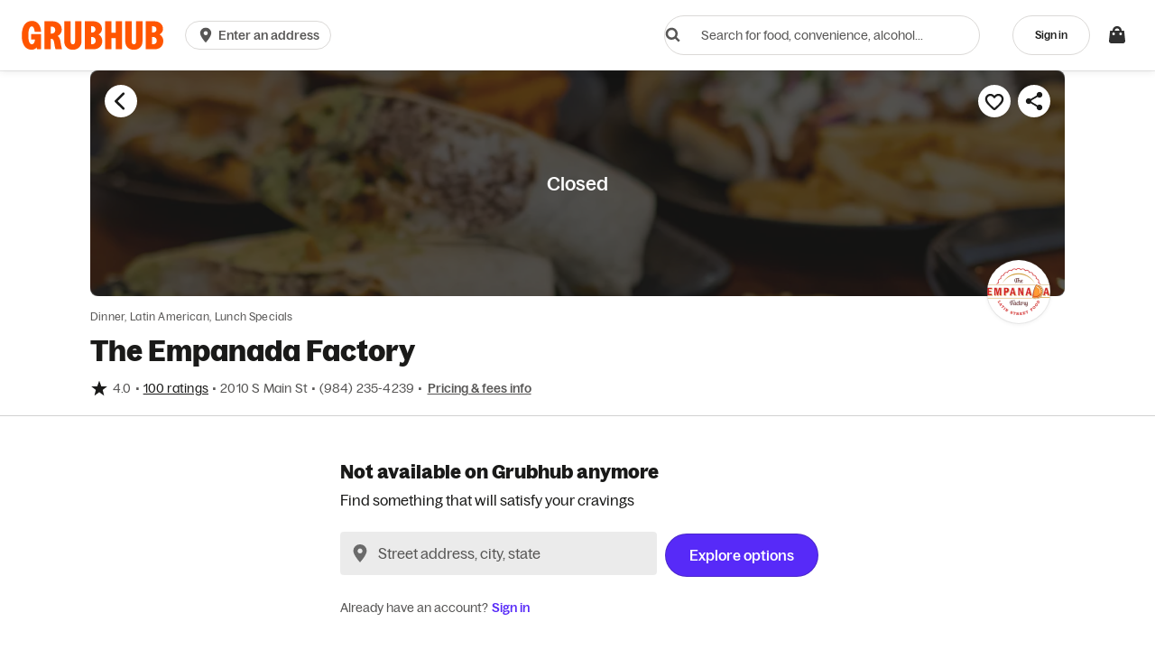

--- FILE ---
content_type: text/html
request_url: https://www.grubhub.com/restaurant/the-empanada-factory-2010-s-main-st-wake-forest/348155?classicAffiliateId=%2Fr%2Fw%2F46988%2F&utm_source=www.theempanadafactory.net&utm_medium=whitelabel_vanitywebsite&utm_campaign=order-now_cta&utm_content=348155
body_size: 11879
content:
<!DOCTYPE html>
<html lang="en">



<head>
    
    <link rel="manifest" href="https://assets.grubhub.com/manifest.json">

    
    <link rel="search" type="application/opensearchdescription+xml" title="Find food" href="/opensearch.xml">

    
    <meta http-equiv="X-UA-Compatible" content="IE=edge">
    <meta charset="utf-8">

    <script>
        // ------
        /* eslint-disable no-console */
        // const ls = JSON.parse(JSON.stringify(localStorage));
        // console.log('FOO - START UP - localStorage')
        // console.log(ls);
        // const sdk = JSON.parse(ls.__ghsdk_data);
        // console.log('REFRESH TOKEN:', sdk.auth.credentials.session_handle.refresh_token);
        // console.log('------------------------------------');
        // ------
    </script>

    <script>
        window.deferredErrors = [];
        window.onDeferredError = function(event) {
            window.deferredErrors.push(event);
        };
        window.addEventListener('error', window.onDeferredError);
    </script>


    <script>
        var __aps = [];

        (function () {
            // Quick read cookie value
            function getCookieValue(a) {
                var b = document.cookie.match('(^|;)\\s*' + a + '\\s*=\\s*([^;]+)');
                return b ? parseFloat(b.pop()) : '';
            }
            // Configuration portion
            var EXP_COOKIE_NAME = 'experimentationVariation';
            var EXPIRATION_IN_DAYS = 180; // 6 months
            var isTestcafe = false;
            window.__brandName__ = 'grubhub';

            try {
                isTestcafe = localStorage.getItem('isTestcafe') === 'yes';
            } catch (err) {
                console.warn(err);
            }

            var experimentationVariation = getCookieValue(EXP_COOKIE_NAME);
            // Read from the cookie if it exists otherwise generate it yourself
            //  and write it to sticky them
            if (!experimentationVariation) {
                experimentationVariation = Math.random();
                var expirationDate = new Date((new Date()).getTime() + EXPIRATION_IN_DAYS * 24 * 60 * 60000);
                document.cookie = EXP_COOKIE_NAME + '=' + experimentationVariation + ';expires=' + expirationDate.toUTCString() + ';path=/;secure;';
            }

            if (
                !isTestcafe
            ){
                // Clickstream2BrowserId generation
                var head = document.getElementsByTagName("head")[0];

                var loadUuidScript = document.createElement('script');
                loadUuidScript.src = 'https://assets.grubhub.com/assets/dll/load-uuid-d11fdcc95df7b83d07ef.js';

                head.insertBefore(loadUuidScript, head.firstChild);
            }
        })();
    </script>

    <script src="https://static-na.payments-amazon.com/checkout.js"></script>

    <link rel="dns-prefetch preconnect" href="//clickstream.grubhub.com/" crossorigin>
    <link rel="dns-prefetch preconnect" href="//res.cloudinary.com/" crossorigin>
    
        <link rel="dns-prefetch preconnect" href="//api-gtm.grubhub.com" crossorigin>
        
        
            <link rel="dns-prefetch preconnect" href="//assets.grubhub.com/" crossorigin>
        
    
    

    
    <link rel="preload" as="script" href="https://assets.grubhub.com/js/main-3eeced709e416dece64c.js">
    <link rel="preload" as="script" href="https://assets.grubhub.com/js/vendor-3ed6af3a900e37cf1640.js">
    <link rel="preload" as="script" href="https://assets.grubhub.com/grubhub-config-zrvf6elz99f7-q1uhxodvq.js">
    <link rel="preload" as="script" href="https://assets.grubhub.com/grubhub-variants-f7sggdfdnzayjjfdqu73zw.js">
    <link rel="preload" as="style" href="https://assets.grubhub.com/css/vendor-e5ea9d6df6d572483963.css">
    <link rel="preload" as="style" href="https://assets.grubhub.com/css/main-1261020dfe024e5e8ece.css">
    

    <meta name="viewport" content="width=device-width,initial-scale=1,maximum-scale=1,user-scalable=no">
    <meta name="expires" content="-1">
    <meta http-equiv="Cache-Control" content="no-cache">
    <meta name="msapplication-config" content="none">

    <meta name="fragment" content="!">

    
    <meta name="prerender-status-code" content="503">

    <title>
        Prepare your taste buds...
    </title>
    <meta name="description" content="Prepare your taste buds...">
    <link rel="canonical" href="">

    
    <base href="/">

    
    

    
    <meta name="apple-itunes-app" content="app-id=302920553">

    
    <link rel="icon" type="image/x-icon" href="/favicon.ico" sizes="32x32"> 
    <link rel="icon" href="/icon.svg" type="image/svg+xml">
    <link rel="apple-touch-icon" href="/apple-touch-icon.png">
    <link rel="stylesheet" href="https://assets.grubhub.com/css/vendor-e5ea9d6df6d572483963.css" id="ghs-style-vendor">
    <link rel="stylesheet" href="https://assets.grubhub.com/css/main-1261020dfe024e5e8ece.css" id="ghs-style-main">
    

    <style>
        body {
            margin: 0;
        }
        .splash-screen {
            top: 0;
            bottom: 0;
            position: fixed;
            height: 100vh;
            width: 100vw;
            transition: height 10000ms ease-out, opacity 450ms ease;
            z-index: 10000;
            background-color: white;
        }
        .splash-screen.u-hidden {
            display: none;
        }
        .splash-screen-logo {
            max-width: 200px;
            max-height: none;
            position: absolute;
            top: 0;
            right: 0;
            bottom: 10vh; /* Pushes container bottom 10% up, centering logo at 45% of the way down */
            left: 0;
            margin: auto;
            background: center no-repeat url("https://media-cdn.grubhub.com/grubhub-assets/image/upload/v1744684421/wonderful/grubhub/GH_Logotype_Rebrand_Orange_RGB.svg");
            background-size: contain;
        }
        .splash-screen-dots {
            color: #FF5500;
            position: absolute;
            /* Aligns top of dots container with center of screen */
            top: 50vh;
            bottom: 0;
            right: 0;
            left: 0;
            margin: auto;
            text-align: center;
            font-size: 28px;
        }
    </style>

</head>



<body id="Site">
    <div id="ghs-splash-screen" aria-hidden="true" class="u-hidden splash-screen">
        <div class="splash-screen-logo"></div>
        <div class="splash-screen-dots">.</div>
    </div>

    <script src="https://assets.grubhub.com/grubhub-splash-screen-pvh7q5syxa2wnc1skamegg.js"></script>

    <ghs-site-container ng-version="1999.12.31">
    </ghs-site-container>

    <noscript>
        <div class="mainNav">
            <div class="mainNav">
                <div class="mainNavCol mainNavBrand" style="max-width:100%;">
                    <a class="mainNavBrand-logo" title="' + brandName" href="/"></a>
                </div>
            </div>
        </div>
        <div class="errorPage-container">
            <div class="stars1"></div>
            <div class="stars2"></div>
            <div class="stars3"></div>
            <div class="errorPage errorPage errorPage--notFound">
                <div class="errorPage-reasons">
                    <div>
                        <h1 class="errorPage-reasons-header">
                            No JavaScript?
                        </h1>
                        <h2 class="errorPage-reasons-header">
                            No proble... well, actually
                        </h2>
                        <p class="lead u-stack-y-8">
                            Our site is delivered by JavaScript. To continue, please enable JavaScript
                            in your browser's preferences.
                        </p>
                        <p class="u-stack-y-8">
                            <a class="s-btn s-btn-primary" href="/">
                                <span>Reload the</span>&nbsp;homepage
                            </a>
                        </p>
                    </div>
                </div>
                <div class="errorPage-image"></div>
            </div>
        </div>
    </noscript>

    

    <script>
        try {
            eval('for(const v of new Set([Map,Symbol,MutationObserver,IntersectionObserver,Intl,Promise,CustomEvent,ResizeObserver, globalThis])){};[].includes();[].fill();[].find(()=>{});');
        } catch (e) {
            __aps.push('https://assets.grubhub.com/assets/dll/polyfill-db34bea38d4b6f5d3dc2.js');
        }
    </script>
    <script>
        (function () {
            var t;
            var g = function () {
                for (var i = 0; i < __aps.length; ++i) {
                    var s = document.createElement('script'); s.async = !1; s.src = __aps[i]; document.body.appendChild(s);
                }
            };
            try {
                var p = new URLSearchParams(location.search);
                t = p.get('umami_version');
                var v = 'gh-targeting-assets-manifest-version';
                var s = 'gh-targeting-assets-manifest-timestamp';
                if (t) {
                    localStorage.setItem(v, t);
                    localStorage.setItem(s, new Date().getTime() + 3600000);
                } else {
                    var time = Number(localStorage.getItem(s));
                    if (time > Date.now()) {
                        t = localStorage.getItem(v);
                    }
                }
            } catch(e) {
                t = null;
            }
            var n = function () {
                __aps = __aps.filter(function (file) {
                    return file === 'https://assets.grubhub.com/assets/dll/polyfill-db34bea38d4b6f5d3dc2.js';
                });
                __aps.push('https://assets.grubhub.com/grubhub-config-zrvf6elz99f7-q1uhxodvq.js');
                __aps.push('https://assets.grubhub.com/grubhub-variants-f7sggdfdnzayjjfdqu73zw.js');
                __aps.push('https://assets.grubhub.com/js/vendor-3ed6af3a900e37cf1640.js');
                __aps.push('https://assets.grubhub.com/js/main-3eeced709e416dece64c.js');
                g();
            };
            try {
                if (!t) {
                    n();
                } else {
                    var x = new XMLHttpRequest();
                    // must block so onLoad triggers properly
                    x.open('GET', 'https://assets.grubhub.com/assets-manifest-' + t + '.json?_='+ new Date().getTime(), false);
                    x.send();
                    try {
                        var data = JSON.parse(x.responseText);
                        var lastModified = x.getResponseHeader('last-modified');
                        __aps.push(data.script.config);
                        __aps.push(data.script.variants);
                        __aps.push(data.script.vendor);
                        __aps.push(data.script.main);
                        document.querySelector('#ghs-style-vendor').setAttribute('href', data.style.vendor);
                        document.querySelector('#ghs-style-main').setAttribute('href', data.style.main);
                        window.__ghsUmamiTargetLastModified = lastModified;
                        window.__ghsUmamiTarget = t;
                        g();
                    } catch (e) {
                        n();
                    }
                }
            } catch (e) {
                n();
            }
        })();
    </script>
    
    
    <script>
        // makes sure service workers are supported
        (function () {
            if (!!window.navigator &&
                'serviceWorker' in window.navigator &&
                !!window.caches) {
                navigator.serviceWorker
                    .register('/service-worker.js')
                    .then(function () { console.log("Service Worker Registered"); });
            }
        })();
    </script>
    

    
    
    <script src="https://cdn.cookielaw.org/scripttemplates/otSDKStub.js" type="text/javascript" charset="UTF-8" data-domain-script="30590f82-f192-4fa2-b214-d1709be1d4a9"></script>
    <script type="text/javascript">
        function OptanonWrapper() {
            var domainData = OneTrust.GetDomainData();
            var groups = domainData.Groups;
            var groupsToDisable = ["C0004", "C0005"];
            var activeGroups = [];
            var inActiveGroups = [];

            groups.forEach(group => {
                if (group.Status === "inactive") {
                    inActiveGroups.push(group.CustomGroupId)
                } else {
                    activeGroups.push(group.CustomGroupId)
                }
            });

            window.optOutRequestUpdated = () => {
                try {
                    activeGroups.forEach(group => {
                        if (groupsToDisable.indexOf(group) !== -1) {
                            OneTrust.UpdateConsent('Category', group + ':0')
                        }
                    })

                    inActiveGroups.forEach(group => {
                        if (groupsToDisable.indexOf(group) === -1) {
                            OneTrust.UpdateConsent('Category', group + ':1')
                        }
                    })
                } catch (e) {
                    console.log('error in OptanonWrapper', e)
                }
            }

            window.optOutAllowAll = () => {
                Optanon.AllowAll();
            }
        }
    </script>
    
    

</body>

</html>


--- FILE ---
content_type: text/html
request_url: https://tzm.px-cloud.net/ns?c=32c29ac0-f789-11f0-acdc-4f19616091ff
body_size: 176
content:
mNh9mzdVul77M9BBFbsYT2LQ9HjcTUwoHo9eJNybqLV_J-Cm0ELbu7EmfEmqx_U1vqzYWrq1ysear_JqhbcOI9Up-HBb3cLzsZ-sr8wgTKfFXbHlkorx-SNB3O9aYR2UBrmim6frKbuSaQ6_p3KpNuVqTDMsQ9VIhh0YuSGEOuXSXA==

--- FILE ---
content_type: text/plain;charset=UTF-8
request_url: https://prod.accdab.net/beacon/gt?c=_hGe06-L2luUl0FUPzoasLZ4o3o
body_size: -119
content:
8cmuoYlFTipzTldtofK1HnhGpNIEoIF8h8-vzeQ